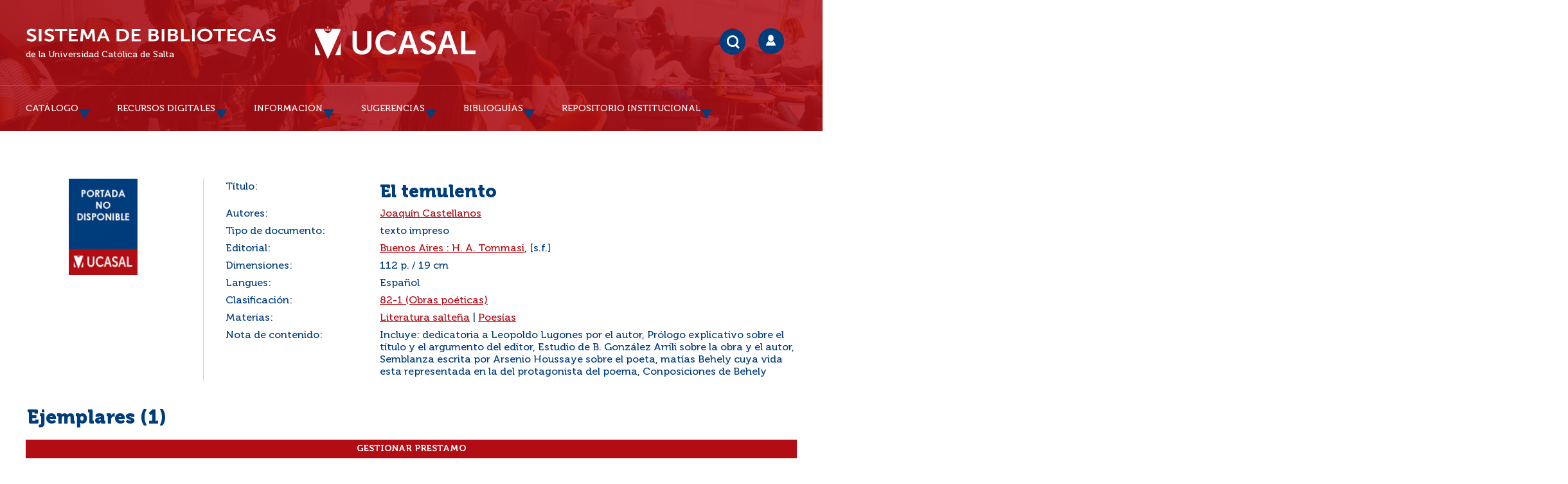

--- FILE ---
content_type: text/html; charset=iso-8859-1
request_url: https://bibliotecas.ucasal.edu.ar/opac_css/index.php?lvl=notice_display&id=6097
body_size: 56592
content:
<!DOCTYPE html>
<html><head><meta http-equiv="Content-Type" content="charset=iso-8859-1">


    
			<meta charset="iso-8859-1">
			<meta name="author" content="Sistema de Bibliotecas (UCASAL) Universidad Católica de Salta">
					
			<meta name="keywords" content="Sistema de Bibliotecas UCASAL, Repositorio Institucional UCASAL, Biblioteca UCASAL">
			<meta name="description" content="Catálogo y Repositorio Institucional UCASAL Universidad Católica de Salta"><meta name="robots" content="all">
			<!--IE et son enfer de compatibilit&eacute;-->
			<meta http-equiv="X-UA-Compatible" content="IE=Edge">
			<meta name="viewport" content="width=device-width, initial-scale=1, maximum-scale=1">
	<!--IE et son enfer de compatibilit&eacute;-->
	<meta http-equiv="X-UA-Compatible" content="IE=Edge">
	<meta name="viewport" content="width=device-width, initial-scale=1, maximum-scale=1">		
	<title>UCASAL-Sistema de Bibliotecas - Catálogo en línea y Repositorio Institucional </title>
	<script type="text/javascript" src="./styles/common/toolkits/jquery/versions/jquery-2.2.4.min.js"></script>
	<script type="text/javascript" src="./styles/common/toolkits/jquery/components/jquery.mobile.custom.min.js"></script>
	<script type="text/javascript" src="./styles/common/toolkits/uikit/js/uikit.min.js"></script>
	<link rel="stylesheet" type="text/css" href="./styles/common/toolkits/uikit/css/uikit.min.css">
	<script type="text/javascript" src="./styles/common/toolkits/uikit/js/components/init-responsive.min.js"></script>
	<link rel="stylesheet" type="text/css" href="./styles/common/toolkits/uikit/css/components/init-responsive.min.css">
	<script type="text/javascript" src="./styles/common/toolkits/uikit/js/components/search-box-tgle-clpse.min.js"></script>
	<script type="text/javascript" src="./styles/common/toolkits/uikit/js/components/set-grid-main-uncolored.min.js"></script>
	<link rel="stylesheet" type="text/css" href="./styles/common/toolkits/uikit/css/components/set-grid-main-uncolored.min.css">
	<script type="text/javascript" src="./styles/common/toolkits/uikit/js/components/touch-user-box-tgle.min.js"></script>
	<link rel="stylesheet" type="text/css" href="./styles/common/toolkits/uikit/css/components/touch-user-box-tgle.min.css">
	<link rel="alternate" type="application/rss+xml" title="Año 2010 - RIUCASAL" href="https://bibliotecas.ucasal.edu.ar/opac_css/rss.php?id=6"><link rel="alternate" type="application/rss+xml" title="Año 2011 - RIUCASAL" href="https://bibliotecas.ucasal.edu.ar/opac_css/rss.php?id=7"><link rel="alternate" type="application/rss+xml" title="Año 2012 - RIUCASAL" href="https://bibliotecas.ucasal.edu.ar/opac_css/rss.php?id=8"><link rel="alternate" type="application/rss+xml" title="Año 2013 - RIUCASAL" href="https://bibliotecas.ucasal.edu.ar/opac_css/rss.php?id=9"><link rel="alternate" type="application/rss+xml" title="Año 2014 - RIUCASAL" href="https://bibliotecas.ucasal.edu.ar/opac_css/rss.php?id=10"><link rel="alternate" type="application/rss+xml" title="Año 2015 - RIUCASAL" href="https://bibliotecas.ucasal.edu.ar/opac_css/rss.php?id=11"><link rel="alternate" type="application/rss+xml" title="Año 2016 - RIUCASAL" href="https://bibliotecas.ucasal.edu.ar/opac_css/rss.php?id=12"><link rel="alternate" type="application/rss+xml" title="Año 2017 - RIUCASAL" href="https://bibliotecas.ucasal.edu.ar/opac_css/rss.php?id=13"><link rel="alternate" type="application/rss+xml" title="Repositorio Institucional Universidad Católica de Salta" href="https://bibliotecas.ucasal.edu.ar/opac_css/rss.php?id=5">
	<!-- Inclusion JQuery pour uikit --><!--[if (!IE)|(gt IE 8)]><!-->
				<script type="text/javascript" src="./styles/common/toolkits/jquery/versions/jquery-2.1.1.min.js"></script>
				<!--<![endif]-->
				
				<!--[if lte IE 8]>
				  <script type='text/javascript' src='./styles/common/toolkits/jquery/components/jquery-1.9.1.min.js'></script>
				<![endif]--><script type="text/javascript" src="./styles/common/toolkits/jquery/components/jquery.bxsliderv4.min.js"></script><script type="text/javascript" src="./styles/common/toolkits/jquery/components/jquery.mobile.custom.min.js"></script>
<link rel="stylesheet" type="text/css" href="./styles/common/animation_display.css?1615840338">
<link rel="stylesheet" type="text/css" href="./styles/common/common.css?1716833030">
<link rel="stylesheet" type="text/css" href="./styles/common/contrib.css?1673291018">
<link rel="stylesheet" type="text/css" href="./styles/common/dGrowl.css?1657634134">
<link rel="stylesheet" type="text/css" href="./styles/common/font-awesome.css?1478608024">
<link rel="stylesheet" type="text/css" href="./styles/common/open-sans.css?1479327386">
<link rel="stylesheet" type="text/css" href="./styles/common/pagination.css?1532031720">
<link rel="stylesheet" type="text/css" href="./styles/common/record_display.css?1540579364">
<link rel="stylesheet" type="text/css" href="./styles/common/visionneuse.css?1646678038">
<link rel="stylesheet" type="text/css" href="./styles/ucasalz/1-grid.css?1591311150">
<link rel="stylesheet" type="text/css" href="./styles/ucasalz/2-base.css?1659734476">
<link rel="stylesheet" type="text/css" href="./styles/ucasalz/calendar.css?1656708976">
<link rel="stylesheet" type="text/css" href="./styles/ucasalz/cucasal.css?1734470238">
<link rel="stylesheet" type="text/css" href="./styles/ucasalz/font.css?1724779936">
<link rel="stylesheet" type="text/css" href="./styles/ucasalz/fontAcontent.css?1657131958">
<link rel="stylesheet" type="text/css" href="./styles/ucasalz/responsive.css?1723139410"><script type="text/javascript">var opac_style= 'ucasalz';</script>
	<!-- css_authentication -->	<link rel="SHORTCUT ICON" href="https://bibliotecas.ucasal.edu.ar/images/favicon.ico">
	<script type="text/javascript" src="includes/javascript/drag_n_drop.js"></script>
	<script type="text/javascript" src="includes/javascript/handle_drop.js"></script>
	<script type="text/javascript" src="includes/javascript/popup.js"></script>
	<script type="text/javascript" src="https://ajax.googleapis.com/ajax/libs/jquery/1.10.2/jquery.min.js"></script>
	<link rel="stylesheet" type="text/css" href="includes/javascript/lightcase/src/css/lightcase.css">   
	<script type="text/javascript" src="includes/javascript/lightcase/src/js/lightcase.js"></script>
	<script type="text/javascript" src="includes/javascript/jquery.lazy-master/jquery.lazy.min.js"></script>
	<script type="text/javascript" src="includes/javascript/loadingoverlay.min.js"></script>
    <script type="text/javascript" src="includes/javascript/ajax_p.js"></script>
	<link href="https://cdn.jsdelivr.net/npm/@sweetalert2/theme-default/default.css" rel="stylesheet">
	<script src="https://cdn.jsdelivr.net/npm/sweetalert2@11/dist/sweetalert2.min.js"></script>	
	<style type="text/css">
		#pmbopac{
			display: none;
		}
	</style>	
	<script type="text/javascript">
	$(function(){
		// Show document body!
		$('body').show();
		// Progress bar
		var loadingTime = 3000;
		$.LoadingOverlay('show', {
			image           : '',
			fontawesomeColor : '#FFFFFF',
		    text  : 'Cargando portal...',
			textColor  : '#FFFFFF',			
			progress        : true,
			progressSpeed   : loadingTime,
			fade            : [0, 250], 
			progressColor 	: '#003d7c',
			background      : 'rgba(178, 13, 21, 1)',
		});
		$.LoadingOverlay('progress', 100);
		setTimeout(function(){
			$.LoadingOverlay('hide');
		}, loadingTime);
	 });	
	</script>
	<script type="text/javascript">
	$(window).load(function() {
		 $.LoadingOverlay('hide');
	});
	</script>	
	<script type="text/javascript">
			// Fonction a utiliser pour l'encodage des URLs en javascript
			function encode_URL(data){
				var docCharSet = document.characterSet ? document.characterSet : document.charset;
				if(docCharSet == "UTF-8"){
	    			return encodeURIComponent(data);
	    		}else{
	    			return escape(data);
	    		}
	    	}
	    </script>
	<script type="text/javascript">
	  	if (!document.getElementsByClassName){ // pour ie
			document.getElementsByClassName = 
			function(nom_class){
				var items=new Array();
				var count=0;
				for (var i=0; i<document.getElementsByTagName('*').length; i++) {  
					if (document.getElementsByTagName('*').item(i).className == nom_class) {
						items[count++] = document.getElementsByTagName('*').item(i); 
				    }
				 }
				return items;
			 }
		}
	</script>
	<link rel="stylesheet" href="https://unpkg.com/accordion-js@3.3.2/dist/accordion.min.css">
	<script type="text/javascript" src="includes/javascript/accordion.min.js"></script> 	

		<link rel="stylesheet" type="text/css" href="./includes/javascript/dojo/dijit/themes/tundra/tundra.css">
		<script type="text/javascript">
			var dojoConfig = {
				parseOnLoad: true,
				locale: 'es-es',
				isDebug: false,
				usePlainJson: true,
				packages: [{
						name: 'pmbBase',
						location:'../../../..'
					},{
						name: 'd3',
						location:'../../d3'
					}],
				deps: ['apps/pmb/MessagesStore', 'dgrowl/dGrowl', 'dojo/ready', 'apps/pmb/ImagesStore'],
				callback:function(MessagesStore, dGrowl, ready, ImagesStore){
					window.pmbDojo = {};
					pmbDojo.messages = new MessagesStore({url:'./ajax.php?module=ajax&categ=messages', directInit:false});
					pmbDojo.images = new ImagesStore({url:'./ajax.php?module=ajax&categ=images', directInit:false});
					ready(function(){
						new dGrowl({'channels':[{'name':'info','pos':2},{'name':'error', 'pos':1}]});
					});
						
				},
			};
		</script>
		<script type="text/javascript" src="./includes/javascript/dojo/dojo/dojo.js"></script>
		<script type="text/javascript">
		dojo.addOnLoad(function () {
			// Ajout du theme Dojo
			dojo.addClass(dojo.body(),'tundra');
		})
		</script>
		<script type="text/javascript">
	var pmb_img_patience = './images/patience.gif';
</script><script type="text/javascript">
			var opac_show_social_network =0;
		</script>
	<script type="text/javascript" src="./visionneuse/javascript/visionneuse.js"></script>
	<script type="text/javascript" src="./includes/javascript/http_request.js"></script>
<link rel="stylesheet" href="../chat/styles/chats/default/iframe.css">
<script type="text/javascript" src="includes/javascript/dudialog/src/messagebox.js"></script>
<link rel="stylesheet" href="includes/javascript/dudialog/src/messagebox.css">
<script type="text/javascript">
function chat_block() {
		document.getElementById('mibew-chat-frame-toggle-607f41dfa37f72e6').style.display = 'block';
    }
function chat_block_m(x) {
	var x;
	if(x=='submit'){
		document.getElementById('mibew-chat-frame-toggle-607f41dfa37f72e6').style.display = 'block';
	}
    }	
</script>

	
<script>
				dojo.addOnLoad(function (){
					//on balance un evenement pour les initialiser les modules si besoin...
					dojo.publish('init',['cms_dojo_init',{}]);
				});
			</script>

		<script type="text/javascript">
			function cms_module_search_166_change_dest() {
				var page = 0;
                var universe = 0;
                var default_segment = 0;
                if(document.forms['cms_module_search_166_searchbox'].dest) {
    				var dests = document.forms['cms_module_search_166_searchbox'].dest;
    				for(var i = 0; i < dests.length; i++){
    					if(dests[i].checked || dests[i].selected ){
    						page = dests[i].getAttribute('page');
                            universe = dests[i].getAttribute('universe');
                            default_segment = dests[i].getAttribute('default_segment');
    						break;
    					}
    				}
                }
                if(universe > 0){
                    if(default_segment > 0){
                        document.forms['cms_module_search_166_searchbox'].action = './index.php?lvl=search_segment&action=segment_results&id='+default_segment;
                    } else {
                        document.forms['cms_module_search_166_searchbox'].action = './index.php?lvl=search_universe&id='+universe;   
                    }  
                } else if(page>0){
					document.forms['cms_module_search_166_searchbox'].action = './index.php?lvl=cmspage&pageid='+page;
				}
                if (page.toString().indexOf('view_') != -1) {
					var view_id = page.substr(5);
				    document.forms['cms_module_search_166_searchbox'].action += '&opac_view='+view_id;
                }
			}
			function cms_module_search_166_pasar(){
				var repo_s=cms_module_search_166_searchbox.repo_s.value;
				//var repo_s=document.getElementById('repo_s').value;
				if(repo_s=='T'){
                    cms_module_search_166_searchbox.field_0_f_42.value=cms_module_search_166_searchbox.user_query.value;
					if(cms_module_search_166_searchbox.user_query.value==''){
						cms_module_search_166_searchbox.field_0_f_42.value='*';
					}	
				}else if(repo_s=='G'){
				    cms_module_search_166_searchbox.field_0_f_42.value=cms_module_search_166_searchbox.user_query.value;
										if(cms_module_search_166_searchbox.user_query.value==''){
						cms_module_search_166_searchbox.field_0_f_42.value='*';
					}
					if(cms_module_search_166_typ_doc.value==1){
						cms_module_search_166_searchbox.inter_1_f_19.value='or';
					}else if(cms_module_search_166_typ_doc.value==2){
                        cms_module_search_166_searchbox.inter_1_f_19.value='and';						
						cms_module_search_166_searchbox.field_1_f_19_1.value=1;
						cms_module_search_166_searchbox.field_1_f_19_2.value=4;
					}else if(cms_module_search_166_typ_doc.value==3){
                        cms_module_search_166_searchbox.inter_1_f_19.value='and';					
						cms_module_search_166_searchbox.field_1_f_19_1.value=18;					
					}else if(cms_module_search_166_typ_doc.value==4){
                        cms_module_search_166_searchbox.inter_1_f_19.value='and';						
						cms_module_search_166_searchbox.field_1_f_19_1.value=20;					
					}
				}
			}
			function cms_module_search_166_delete(){
				const inputId = document.getElementById('cms_module_search_166_user_query_lib');
				inputId.value = '';
			}
			function deletedia(){
				const inputId = document.getElementById('cms_module_search_166_user_query_libd');
				inputId.value = inputId.value.normalize('NFD').replace(/[\u0300-\u036f]/g,'');
			}				
		</script>

</head><body onload="window.defaultStatus='PMB: Acceso público';" id="pmbopac">
		<script type="text/javascript">
		function findNoticeElement(id){
			var ul=null;
			//cas des notices classiques
			var domNotice = document.getElementById('el'+id+'Child');
			//notice_display
			if(!domNotice) domNotice = document.getElementById('notice');
			if(domNotice){
				var uls = domNotice.getElementsByTagName('ul');
				for (var i=0 ; i<uls.length ; i++){
					if(uls[i].getAttribute('id') == 'onglets_isbd_public'+id){
						var ul = uls[i];
						break;
					}
				}
			} else{
				var li = document.getElementById('onglet_isbd'+id);
				if(!li) var li = document.getElementById('onglet_public'+id);
				if(!li) var li = document.getElementById('onglet_detail'+id);
				if(li) var ul = li.parentNode;
			}
			return ul;
		}
		function show_what(quoi, id) {
			switch(quoi){
				case 'EXPL_LOC' :
					document.getElementById('div_expl_loc' + id).style.display = 'block';
					document.getElementById('div_expl' + id).style.display = 'none';
					document.getElementById('onglet_expl' + id).className = 'isbd_public_inactive';
					document.getElementById('onglet_expl_loc' + id).className = 'isbd_public_active';
					break;
				case 'EXPL' :
					document.getElementById('div_expl_loc' + id).style.display = 'none';
					document.getElementById('div_expl' + id).style.display = 'block';
					document.getElementById('onglet_expl' + id).className = 'isbd_public_active';
					document.getElementById('onglet_expl_loc' + id).className = 'isbd_public_inactive';
					break;
				default :
					quoi= quoi.toLowerCase();
					var ul = findNoticeElement(id);
					if (ul) {
						var items  = ul.getElementsByTagName('li');
						for (var i=0 ; i<items.length ; i++){
							if(items[i].getAttribute('id')){
								if(items[i].getAttribute('id') == 'onglet_'+quoi+id){
									items[i].className = 'isbd_public_active';
									document.getElementById('div_'+quoi+id).style.display = 'block';
								}else{
									if(items[i].className != 'onglet_tags' && items[i].className != 'onglet_avis' && items[i].className != 'onglet_sugg' && items[i].className != 'onglet_basket' && items[i].className != 'onglet_liste_lecture'){
										items[i].className = 'isbd_public_inactive';
										document.getElementById(items[i].getAttribute('id').replace('onglet','div')).style.display = 'none';
									}
								}
							}
						}
					}
					break;
			}
		}
		</script>
	<script type="text/javascript" src="./includes/javascript/tablist_ajax.js"></script>
<script type="text/javascript" src="./includes/javascript/tablist.js"></script>
<script type="text/javascript" src="./includes/javascript/misc.js"></script>
	<div id="att" style="z-Index:1000"></div>
	<div id="container"><div id="main" style="position: static; left: 0px; top: 0px;" fixed="yes"><div id="main_header"><div id="entete">   
    <style>
        #intro {
            max-width: 1200px;
            margin: 0 auto;
        }
        #accessibility {
            display:none;
        }
    </style>
</div>
<script>
$(document).ready(function () {
$('#post_adress').remove();
});
</script></div><div id="main_hors_footer" style="visibility: visible; display: block;">
						

<script type="text/javascript" src="./includes/javascript/auth_popup.js"></script>	
<script type="text/javascript" src="./includes/javascript/pnb.js"></script><div id="cms_module_htmlcode_176" class="cms_module_htmlcode cms_module" style="visibility: visible; display: block;"><style>
    .mode_selector_list {
        display: none;
    }
</style>
<script>
    $(document).ready(function () {
        $("#bandeau").removeClass("uk-width-large-1-4 uk-width-medium-1-3 uk-width-small-1-1 ready is-on-left-side uk-grid-margin");
        $("#bandeau").addClass("uk-width-large-1-4 uk-width-medium-1-3 uk-width-small-1-1 ready is-on-right-side uk-grid-margin");
    }
    ); 
</script></div><div id="navigator" fixed="yes">
<table style="width:100%"><tr><td class="navig_actions_first_screen"><a href="./index.php?lvl=index" class="navig_etageres"><span>Volver a la pantalla de inicio %s...</span></a></td>
</tr></table></div><div id="notice">
<br><!-- $Id: record_extended_display.tpl.html,v 1.102 2021/04/02 12:39:00 dgoron Exp $ -->
	<style type="text/css">
		
	</style>
<div id="noticeNot" data-record-id="6097">
	<div class="parentNot">
		<div id="blocNotice_descr">
			
			<!-- Affichage des onglets d'enrichissement -->
																							
			<!-- div conteneurs des onglets perso -->
						
			<!-- div conteneur des enrichissements -->
			<div id="div_detail6097">
									<div class="asideContentNot">
																		<!-- Vignette de la notice -->
							<div class="vignetteimgNot">
								<div class="vignetteDocNot">
									<img class="vignetteNot" src="https://bibliotecas.ucasal.edu.ar/opac_css/thumbnail.php?type=1&amp;id=6097" alt="El temulento">
								</div>
							</div>
																
																					
																					
																											<!-- Bouton de pnb -->
												
																<!-- Bouton edition -->
										
																										
																																																																					
																					</div>
								
																	
				<!-- Contenu de la notice -->
				<div class="notice_contenu">
					<span class="Z3988" title="ctx_ver=Z39.88-2004&amp;rft_val_fmt=info%3Aofi%2Ffmt%3Akev%3Amtx%3Abook&amp;rft.genre=book&amp;rft.btitle=El%20temulento&amp;rft.title=El%20temulento&amp;rft.tpages=112%20p.&amp;rft.date=%5Bs.f.%5D&amp;rft_id=&amp;rft.pub=H.%20A.%20Tommasi&amp;rft.place=Buenos%20Aires&amp;rft.au=Joaqu%C3%ADn%20Castellanos&amp;rft.aulast=Castellanos&amp;rft.aufirst=Joaqu%C3%ADn"></span>
											<table class="descr_notice">
							<tbody>
																	<tr class="record_tit1">
										<td class="labelNot">
											<span>Título:</span>
										</td>
										<td class="labelContent">
											<span id="exempl_titleNot">El temulento</span>
										</td>
									</tr>
																
																																		
																																		
																																	
																																																				
																																						<tr class="record_responsabilites">
												<td class="labelNot">
													<span>Autores:</span>
												</td>
												<td class="labelContent">
													<span>
																				<a href="./index.php?lvl=author_see&amp;id=3655" title="Joaquín Castellanos">Joaquín Castellanos</a>																							</span>
												</td>
											</tr>
																																											
																											<tr class="record_tdoc">
											<td class="labelNot">
												<span>Tipo de documento:</span> <!-- Type de document-->
											</td>
											<td class="labelContent">
												<span>
																											texto impreso
																									</span>
											</td>
										</tr>
																									
																																	
																
																											<tr class="record_publishers">
											<td class="labelNot">
												<span>Editorial:</span> <!-- Edition, Annee-->
											</td>
											<td class="labelContent">
												<span><a href="./index.php?lvl=publisher_see&amp;id=995">Buenos Aires : H. A. Tommasi</a>, [s.f.]</span>
											</td>
										</tr>
																									
																																	
																
																																	
																																	
																																	
																																	
																											<tr class="record_size">
											<td class="labelNot">
												<span>Dimensiones:</span>
											</td>
											<td class="labelContent">
												<span>112 p. / 19 cm</span>
											</td>
										</tr>
																									
																																	
																																	
																											<tr class="record_langues">
											<td class="labelNot">
												<span>Langues:</span>
											</td>
											<td class="labelContent">
																																							<span>Español</span>
																																				</td>
										</tr>
																									
																																	
																																	
																											<tr class="record_indexint">
											<td class="labelNot">
												<span>Clasificación:</span>
											</td>
											<td class="labelContent">
												<span><a href="./index.php?lvl=indexint_see&amp;id=444">82-1 (Obras poéticas)</a></span>
											</td>
										</tr>
																									
																																																		<tr class="record_categories">
													<td class="labelNot">
														<span>Materias:</span>
													</td>
													<td class="labelContent">
																																																					<span><a href="./index.php?lvl=categ_see&amp;id=7216">Literatura salteña</a></span>
																																																																			 | 
																												<span><a href="./index.php?lvl=categ_see&amp;id=728">Poesías</a></span>
																																							</td>
													</tr>
																																														
																																	
																																	
																											<tr class="record_contenu">
											<td class="labelNot">
												<span>Nota de contenido:</span>
											</td>
											<td class="labelContent">
												<span>Incluye: dedicatoria a Leopoldo Lugones por el autor, Prólogo explicativo sobre el título y el argumento del editor, Estudio de B. González Arrili sobre la obra y el autor, Semblanza escrita por Arsenio Houssaye sobre el poeta, matías Behely cuya vida esta representada en la del protagonista del poema, Conposiciones de Behely</span>
											</td>
										</tr>
																									
																																	
								<!--Autorit&eacute;s persos-->
																									                                
																																	
																																	
																																</tbody>
						</table>
									</div>
			</div>
		</div>
		<div class="clear"></div>
																				<!-- Bouton de reservation -->
																														<div id="resa_notice-6097" class="resa_notice">
										<!--<a href="./do_resa.php?lvl=resa&id_notice=6097&id_bulletin=0&oresa=popup" onclick="return confirm('&iquest;Realmente desea reservar este documento?')" id="bt_resa_NotCourte-6097" class="bt_resa_NotCourte">Reservar</a> -->
																			</div>
									<div class="clear"></div>
																																						
						
														<!-- Exemplaire -->
					<div id="zone_exemplaires">
						
<h3><span id="titre_exemplaires" class="titre_exemplaires">Ejemplares (1)</span></h3>
<table cellpadding="2" class="exemplaires" style="width:100%">

			<div style="padding-bottom:10px!important;" id="gresa_notice-6097" class="resa_notice">
				<input style="width:100%!important;padding: 6px 6px!important;font-weight: 700!important;" type="button" class="bouton" name="lvlx" value="GESTIONAR PRESTAMO" onclick="check_p(6097,); return false;">
			</div>
			<div id="gresa_notice-6097" class="resa_notice">									
				<input style="background-color: #003D7C!important;width:100%!important;padding: 6px 6px!important;font-weight: 700!important;" type="button" class="bouton" name="lvlx" value="Reservar" onclick="check_g(6097,);return false;">	
			</div>		
			<div id="pres_6097"></div>
			<div id="resaa_6097"></div>
			<br><tr class="thead"></tr><tr class="thead"><th class="expl_header_expl_cote">Pedir por</th><th class="expl_header_location_libelle">Ubicación</th><th class="expl_header_statut">Estado</th></tr><tr class="item_expl expl_available"><td class="Pedir por">RS82-1 C346</td><td class="Ubicación">Biblioteca Central</td><td class="Estado"><strong>Disponible</strong> </td></tr>
</table>
					</div>
											
									
									
					<div id="docnum">
				
			</div>
				
					
				
							 
		
									
									
															</div>
</div>
</div><div id="cms_module_htmlcode_141" class="cms_module_htmlcode cms_module ui-empty-item" style="visibility: visible;"><script>
$(document).ready(function () {
	$("#main").removeClass("uk-width-large-3-4 uk-width-medium-2-3 uk-width-small-1-1 not-home uk-grid-margin uk-row-first");
	$("#main").addClass("uk-width-1-1 not-home uk-grid-margin");
}
);    
</script></div><div id="cms_module_htmlcode_135" class="cms_module_htmlcode cms_module" style="visibility: visible; display: block;"><script>
    $(document).ready(function () {
        // $("#intro").insertBefore($("#main"));
        $("#entete").insertBefore($("#container"));
        $("#entete").append($("#intro"));
    }
    );
</script>
<script>
    $(document).ready(function () {
        $("#bandeau").removeClass("uk-width-large-1-4 uk-width-medium-1-3 uk-width-small-1-1 ready is-on-left-side uk-grid-margin");
        $("#bandeau").addClass("uk-width-large-1-4 uk-width-medium-1-3 uk-width-small-1-1 ready is-on-right-side uk-grid-margin");
    }
    ); 
</script></div><div id="intro_message"><div class="p2"></div></div><!-- fermeture de #navigator -->


	
		</div><!-- fin DIV main_hors_footer --> 

		</div><!-- /div id=main -->

		<div id="bandeau" style="visibility: visible;" fixed="yes"><div id="adresse" fixed="yes">

		<h3>Dirección</h3>

		<span>
			<br>
			Universidad Católica de Salta - Campo Castañares<br>
			4400 Salta<br>
			Argentina <br>
			(0387)4268529-4268528<br><span id="opac_biblio_email">
			<a href="mailto:biblioteca@ucasal.net" title="biblioteca@ucasal.net">contacto</a></span></span>
	    </div><div id="accueil" fixed="yes" style="visibility: visible; display: block;">

<h3><span onclick='document.location="./index.php?"' style="cursor: pointer;">Inicio</span></h3>
<p class="centered"><a href="./index.php?"><img src="./images/home.jpg" alt="Inicio" style="border:0px" class="center"></a></p>

					</div><div id="accessibility" fixed="yes">
	<ul class="accessibility_font_size">
		<li class="accessibility_font_size_small">
			<a href="javascript:accessibilityFontSize(1);" title="Reducir texto">A-</a>
		</li>
		<li class="accessibility_font_size_normal">
			<a href="javascript:accessibilityFontSize(0);" title="Restablecer texto">A</a>
		</li>
		<li class="accessibility_font_size_big">
			<a href="javascript:accessibilityFontSize(2);" title="Agrandar texto">A+</a>
		</li>
	</ul>
</div><input type="hidden" id="opacAccessibility" name="opacAccessibility" value="1"><!-- $Id: accessibility.tpl.html,v 1.2 2022/10/28 13:22:25 qvarin Exp $ -->





<script type="text/javascript" src="./includes/javascript/accessibility.js"></script>


<!-- fermeture #accueil -->
<!-- fermeture #connexion -->
<!-- fermeture #adresse --></div><div id="bandeau_2" style="visibility: visible; display: block;" fixed="yes"></div><div id="footer" style="visibility: visible; display: block;" fixed="yes">

<div id="cms_module_htmlcode_122" class="cms_module_htmlcode cms_module" style="visibility: visible; display: block;"><div class="Ancre">
	<a href="#pmbopac" title="Arriba" data-uk-smooth-scroll="">?</a>
</div>
<style>
#bandeau {
        display:block!important;
}
</style>
<script>
  (function (w, d, s, o, f, js, fjs) {
    w["botsonic_widget"] = o;
    w[o] =
      w[o] ||
      function () {
        (w[o].q = w[o].q || []).push(arguments);
      };
    (js = d.createElement(s)), (fjs = d.getElementsByTagName(s)[0]);
    js.id = o;
    js.src = f;
    js.async = 1;
    fjs.parentNode.insertBefore(js, fjs);
  })(window, document, "script", "Botsonic", "https://widget.botsonic.com/CDN/botsonic.min.js");
  Botsonic("init", {
    serviceBaseUrl: "https://api-bot.writesonic.com",
    token: "257b0716-324a-4a9f-9c73-81553bfb0310",
  });
</script></div><div id="cms_module_sectionslist_121" class="cms_module_sectionslist cms_module cms_module_sectionslist cms_module uk-width-1-1 bottom-nav uk-grid-margin" style="visibility: visible; display: block;"><div class="liensFooter">
    <nav class="uk-navbar">
        <ul class="uk-navbar-nav">
		 		 <!-- titre + lien -->
		<li>
		<a href="https://www.facebook.com/BibliotecasUcasal/" target="_blank" title="Facebook">Facebook</a>
		</li>
		 		 <!-- titre + lien -->
		<li>
		<a href="http://bibliotecas.ucasal.edu.ar/opac_css/index.php?lvl=rss_see" target="_blank" title="RSS">RSS</a>
		</li>
		 		 <!-- titre + lien -->
		<li>
		<a href="mailto:biblioteca@ucasal.edu.ar" title="Correo">Correo</a>
		</li>
		 		 <!-- titre + lien -->
		<li>
		<a href="./index.php?lvl=faq" title="Faq">Faq</a>
		</li>
		 	<div class="clear"></div>	 
	</ul>
</nav></div>
</div><span id="footer_rss" fixed="yes">
	<a href="index.php?lvl=rss_see&amp;id=" title="Fuentes RSS disponibles para este sitio"><img id="rss_logo" alt="rss" src="https://bibliotecas.ucasal.edu.ar/opac_css/images/rss.png" style="vertical-align:middle;border:0px"></a>
</span>
<span id="footer_link_sup" fixed="yes">
		<ul class="sociallinks">
        <li class="imgS" id="item53">
            <a href="https://www.facebook.com/BibliotecasUcasal/" target="_blank" title="Facebook">
            	<img src="./images/site/facebook.png" alt="Facebook"></a>
        </li>
                <!-- logo + lien -->
        <li class="imgS" id="item60">
            <a href="index.php?lvl=rss_see" title="RSS">
            	<img src="./images/site/rss.png" alt="RSS"></a>
        </li>
                <!-- logo + lien -->
        <li class="imgS" id="item61">
            <a href="mailto:biblioteca@ucasal.edu.ar" title="Contact">
            	<img src="./images/site/mail.png" alt="Contacto"></a>
        </li>
</ul>
<div class="liensFooter">
	<ul class="navFooter"><!-- titre + lien --><li>
		<a href="http://www.ucasal.edu.ar" title="Universidad Católica de Salta">UCASAL</a>
		</li>
		 		 <!-- titre + lien -->
		<li>
		<a href="http://www.ucasal.edu.ar/biblioteca" title="Sistema de Bibliotecas">Sistema de Bibliotecas</a>
		</li>
		 		 <!-- titre + lien -->
		<li>
		<a href="https://www.google.com.ar/" title="Buscar en Google">Buscar en Google</a>
		</li>
		 		 <!-- titre + lien -->
    </ul>
</div>  
</span>

<span id="footer_link_pmb" fixed="yes">
  
		<a class="lien_pmb_footer" href="https://www.sigb.net" title="una solución libre para la mediateca" target="_blank">pmb</a> 	
</span>		
		
</div><div id="intro" style="visibility: visible; display: block;">
<div id="cms_module_search_166" class="cms_module_search cms_module cms_module_search cms_module uk-form uk-width-large-1-1 uk-width-medium-1-1 uk-width-1-1 hide" style="visibility: visible;"><form class="searchbox" action="./index.php?lvl=more_results&amp;mode=extended" method="post" id="cms_module_search_166_searchbox" name="cms_module_search_166_searchbox" onsubmit="if (cms_module_search_166_searchbox.user_query.value.length == 0) { cms_module_search_166_searchbox.user_query.value='*';}"><input type="hidden" name="search[]" value="f_42"><input type="hidden" name="inter_0_f_42" value=""><input type="hidden" name="op_0_f_42" value="BOOLEAN"><input type="hidden" id="field_0_f_42" name="field_0_f_42[]"><input type="hidden" name="fieldvar_0_f_42[ck_affiche][]" value="1"><input type="hidden" name="search[]" value="f_19"><input type="hidden" id="inter_1_f_19" name="inter_1_f_19" value="and"><input type="hidden" name="op_1_f_19" value="EQ"><input type="hidden" id="field_1_f_19_1" name="field_1_f_19[]"><input type="hidden" id="field_1_f_19_2" name="field_1_f_19[]"><input type="hidden" id="repo_s" value="G"><input type="hidden" name="count" value=""><input type="hidden" name="page" value=""><input type="hidden" name="nb_per_page_custom" value=""><input type="hidden" value="" id="filtre_compare_form_values" name="filtre_compare"><input type="hidden" name="catalog_page" value=""><input type="hidden" name="affiliate_page" value=""><script>
					window.setTimeout(function () { 
						document.getElementById('cms_module_search_166_user_query_lib').focus(); 
					}, 0); 
					</script>
				<input type="hidden" value="1" name="look_TITLE">
				<input type="hidden" value="1" name="look_AUTHOR">
				<input type="hidden" value="1" name="look_TITRE_UNIFORME">
				<input type="hidden" value="1" name="look_CATEGORY">
				<input type="hidden" value="1" name="look_ALL">
				<input type="hidden" value="1" name="look_DOCNUM"><span class="research_inputs"><input type="hidden" id="cms_module_search_166_typ_doc" name="cms_module_search_166_typ_doc" value="1">
					<script type="text/javascript" src="./includes/javascript/ajax.js"></script>
					<input type="text" name="user_query" id="cms_module_search_166_user_query_lib" value="" completion="suggestions" disablecompletion="false" word_only="no" placeholder="Por Título, Autor, Tema...">
					<script type="text/javascript">
						function cms_module_search_166_toggleCompletion(destValue){
							if((destValue.indexOf('view_') == -1) && (destValue != '0')){
								document.getElementById('cms_module_search_166_user_query_lib').setAttribute('disableCompletion','true');
							}else{
								document.getElementById('cms_module_search_166_user_query_lib').setAttribute('disableCompletion','false');
							}
						}
						ajax_pack_element(document.getElementById('cms_module_search_166_user_query_lib'));
					</script>
				<input class="bouton" type="submit" onclick="cms_module_search_166_pasar();" value="Buscar"></span>		
			<input type="hidden" name="csrf_token" value="81794e83b693e4e6afd36ec78dfda8665f59c3a2"></form></div><div id="cms_module_section_1" class="cms_module_section cms_module cms_module_section cms_module uk-width-large-1-1 uk-width-medium-1-1 uk-width-1-1" style="visibility: visible; display: block; position: relative; left: 0px; top: 0px;"><div id="titrePortail">
    <div id="logo">
        <a href="index.php" title="Sistema de Bibliotecas UCASAL">
            <h1>
                <img src="./cms_vign.php?type=section&amp;id=79&amp;mode=custom_390" alt="Sistema de Bibliotecas UCASAL">
                <span>de la Universidad Católica de Salta</span>
            </h1>
        </a>
    </div>
	<div id="logo-city">
	  <a href="http://ucasal.edu.ar" target="_blank" title="Universidad Católica de Salta"><img src="./cms_vign.php?type=section&amp;id=62&amp;mode=custom_250" alt="Universidad Católica de Salta"></a>
</div>
    
    <div class="btConnexion">
        <a data-uk-toggle="{target:'#connexion', animation:'uk-animation-slide-top, uk-animation-slide-top', cls:'hide'}">
        </a>
    </div> 
        
    <div id="TglSearch" class="TglUser">
        <a class="Tgllogin uk-button" data-uk-toggle="{target:'#cms_module_search_166', animation:'uk-animation-slide-top, uk-animation-slide-top', cls:'hide'}">
            <span class="user"><img src="./styles/ucasalz/images/loupe.png" alt="Rechercher" title="Rechercher"></span>        
        </a>
    </div> 
    
    <div class="clear ui-empty-item"></div>
</div>

<script>
    $(document).ready(function () {
        $("#logo-city").insertAfter($("#logo"));
        $("#connexion .login_invite").after($(".conExt"));
    }
    );
</script></div><div id="cms_module_sectionslist_9" class="cms_module_sectionslist cms_module" style="visibility: visible; display: block; position: static; left: 0px; top: 0px;"><div class="uk-visible-large">
    <div class="MenuHoriz uk-navbar uk-container" id="wyr-justify-nav">
        <ul class="Nav uk-navbar-nav">
        <!-- rubriques niveau 1 -->
                    <li>
                <a href="./index.php" title="Catálogo">Catálogo</a>
                            </li>
                    <li class="uk-parent" data-uk-dropdown="{justify:'#intro', remaintime:'800', hoverDelayIdle:'0'}" aria-haspopup="true" aria-expanded="false">
                <a href="./index.php?lvl=cmspage&amp;pageid=38&amp;id_article=149#cms_module_article_249" title="Recursos Digitales">Recursos Digitales</a>
                					<div class="uk-dropdown uk-dropdown-navbar uk-dropdown-bottom" aria-hidden="true" tabindex="">
					<div class="uk-grid">
						<div class="uk-width-large-1-3 uk-width-medium-1-3 uk-width-1-1 SousNavFirst">
								<div class="itemSoloMenu">
								<h3>Recursos Digitales</h3>
										<div class="resumeMenu">
																					
										</div>
								</div>
						</div>
			<!-- rubriques niveau 2 -->
			         <ul class="uk-width-large-3-2 uk-width-medium-2-3 uk-width-1-1 SousNav uk-nav uk-nav-navbar uk-grid"> 
                                                    <li class="uk-width-large-1-2 uk-width-medium-1-2 uk-width-1-1">
                                <a href="./index.php?lvl=cmspage&amp;pageid=38&amp;id_article=149#cms_module_article_249">La Biblioteca en Casa</a>
                            </li>
                                                    <li class="uk-width-large-1-2 uk-width-medium-1-2 uk-width-1-1">
                                <a href="./index.php?lvl=cmspage&amp;pageid=37">Acceso desde Biblioteca</a>
                            </li>
                                                    <li class="uk-width-large-1-2 uk-width-medium-1-2 uk-width-1-1">
                                <a href="./index.php?lvl=cmspage&amp;pageid=39">Bibliotecas Digitales de Acceso Abierto</a>
                            </li>
                                                    <li class="uk-width-large-1-2 uk-width-medium-1-2 uk-width-1-1">
                                <a href="./index.php?lvl=cmspage&amp;pageid=42">Módulos digitales</a>
                            </li>
                                                    <li class="uk-width-large-1-2 uk-width-medium-1-2 uk-width-1-1">
                                <a href="./index.php?lvl=etagere_see&amp;id=9">Biblioteca de Psicología</a>
                            </li>
                                                    <li class="uk-width-large-1-2 uk-width-medium-1-2 uk-width-1-1">
                                <a href="./index.php?lvl=etagere_see&amp;id=58">Biblioteca de ODS</a>
                            </li>
                                                    <li class="uk-width-large-1-2 uk-width-medium-1-2 uk-width-1-1">
                                <a href="./index.php?lvl=etagere_see&amp;id=61">Pacto Educativo Global</a>
                            </li>
                                                    <li class="uk-width-large-1-2 uk-width-medium-1-2 uk-width-1-1">
                                <a href="./index.php?lvl=cmspage&amp;pageid=4">Publicaciones Científicas de acceso abierto</a>
                            </li>
                                            </ul>
                </div></div>      
                            </li>
                    <li class="uk-parent" data-uk-dropdown="{justify:'#intro', remaintime:'800', hoverDelayIdle:'0'}" aria-haspopup="true" aria-expanded="false">
                <a href="./index.php?lvl=cmspage&amp;pageid=45" title="Información">Información</a>
                					<div class="uk-dropdown uk-dropdown-navbar uk-dropdown-bottom" aria-hidden="true" tabindex="">
					<div class="uk-grid">
						<div class="uk-width-large-1-3 uk-width-medium-1-3 uk-width-1-1 SousNavFirst">
								<div class="itemSoloMenu">
								<h3>Información</h3>
										<div class="resumeMenu">
																					
										</div>
								</div>
						</div>
			<!-- rubriques niveau 2 -->
			         <ul class="uk-width-large-3-2 uk-width-medium-2-3 uk-width-1-1 SousNav uk-nav uk-nav-navbar uk-grid"> 
                                                    <li class="uk-width-large-1-2 uk-width-medium-1-2 uk-width-1-1">
                                <a href="./index.php?lvl=cmspage&amp;pageid=45">Reglamentos (regla y políticas)</a>
                            </li>
                                                    <li class="uk-width-large-1-2 uk-width-medium-1-2 uk-width-1-1">
                                <a href="./index.php?lvl=cmspage&amp;pageid=30">Servicios</a>
                            </li>
                                                    <li class="uk-width-large-1-2 uk-width-medium-1-2 uk-width-1-1">
                                <a href="./index.php?lvl=cmspage&amp;pageid=13">Bibliotecas</a>
                            </li>
                                                    <li class="uk-width-large-1-2 uk-width-medium-1-2 uk-width-1-1">
                                <a href="./index.php?lvl=cmspage&amp;pageid=40">Redes</a>
                            </li>
                                                    <li class="uk-width-large-1-2 uk-width-medium-1-2 uk-width-1-1">
                                <a href="./index.php?lvl=etagere_see&amp;id=59">Novedades bibliográficas</a>
                            </li>
                                                    <li class="uk-width-large-1-2 uk-width-medium-1-2 uk-width-1-1">
                                <a href="./index.php?lvl=cmspage&amp;pageid=43">Tesis y Otros Trabajos (en papel)</a>
                            </li>
                                                    <li class="uk-width-large-1-2 uk-width-medium-1-2 uk-width-1-1">
                                <a href="https://wa.me/5493875075852">WhatsApp</a>
                            </li>
                                                    <li class="uk-width-large-1-2 uk-width-medium-1-2 uk-width-1-1">
                                <a href="./index.php?lvl=faq">Preguntas Frecuentes</a>
                            </li>
                                                    <li class="uk-width-large-1-2 uk-width-medium-1-2 uk-width-1-1">
                                <a href="./do_lbd.php?lvl=lbd">Libre Deuda de Biblioteca</a>
                            </li>
                                                    <li class="uk-width-large-1-2 uk-width-medium-1-2 uk-width-1-1">
                                <a href="https://forms.gle/QwNRhKYCgXGRJREr7" target="_blank">Sugerencias</a>
                            </li>
                                            </ul>
                </div></div>      
                            </li>
                    <li>
                <a href="https://forms.gle/BoDGBUtCAs2JZ2Nu7" target="_blank" title="Sugerencias">Sugerencias</a>
                            </li>
                    <li>
                <a href="./index.php?lvl=cmspage&amp;pageid=46" title="BiblioGuías">BiblioGuías</a>
                            </li>
                    <li class="uk-parent" data-uk-dropdown="{justify:'#intro', remaintime:'800', hoverDelayIdle:'0'}" aria-haspopup="true" aria-expanded="false">
                <a href="./index.php?lvl=cmspage&amp;pageid=16" title="Repositorio Institucional">Repositorio Institucional</a>
                					<div class="uk-dropdown uk-dropdown-navbar uk-dropdown-bottom" aria-hidden="true" tabindex="">
					<div class="uk-grid">
						<div class="uk-width-large-1-3 uk-width-medium-1-3 uk-width-1-1 SousNavFirst">
								<div class="itemSoloMenu">
								<h3>Repositorio Institucional</h3>
										<div class="resumeMenu">
																					
										</div>
								</div>
						</div>
			<!-- rubriques niveau 2 -->
			         <ul class="uk-width-large-3-2 uk-width-medium-2-3 uk-width-1-1 SousNav uk-nav uk-nav-navbar uk-grid"> 
                                                    <li class="uk-width-large-1-2 uk-width-medium-1-2 uk-width-1-1">
                                <a href="./index.php?lvl=cmspage&amp;pageid=16">Presentación</a>
                            </li>
                                                    <li class="uk-width-large-1-2 uk-width-medium-1-2 uk-width-1-1">
                                <a href="./index.php?lvl=cmspage&amp;pageid=25">Colección Investigación</a>
                            </li>
                                                    <li class="uk-width-large-1-2 uk-width-medium-1-2 uk-width-1-1">
                                <a href="./index.php?lvl=cmspage&amp;pageid=18">Colección Tesis y Trabajos Finales</a>
                            </li>
                                                    <li class="uk-width-large-1-2 uk-width-medium-1-2 uk-width-1-1">
                                <a href="./index.php?lvl=cmspage&amp;pageid=19">Colección Archivo Fotográfico</a>
                            </li>
                                                    <li class="uk-width-large-1-2 uk-width-medium-1-2 uk-width-1-1">
                                <a href="./index.php?lvl=cmspage&amp;pageid=28">Colección Histórica Institucional</a>
                            </li>
                                            </ul>
                </div></div>      
                            </li>
                </ul>
    </div>
</div>    
<style>
.itemSoloMenu > h3 {
  color:#FFF;
}
</style></div><div id="cms_module_htmlcode_7" class="cms_module_htmlcode cms_module cms_module_htmlcode cms_module uk-hidden-large wl-tgl-nav uk-clearfix" style="visibility: visible; display: block;"><div id="btnMenu" class="uk-navbar">
    <ul class="uk-navbar-nav">
        <li class="tgLbtnMenu">
            <a class="MenuCanvas uk-button" href="#cms_module_sectionslist_2" data-uk-offcanvas="{mode:'slide'}"><i class="fa fa-bars"></i></a>
        </li>
        <li class="tgLbtnMenu uk-hidden" id="tgle-facette">
            <a class="MenuCanvas filter-canvas uk-button" href="#facette" data-uk-offcanvas="{mode:'slide'}"><i class="fa fa-search-plus" aria-hidden="true"></i></a>
        </li>
    </ul>
</div></div><div id="cms_module_htmlcode_4" class="cms_module_htmlcode cms_module"> <div class="clear"></div>
<style>
.listArticlesGen {
            padding-top:40px;
        }
</style>
<div class="clear ui-empty-item"></div>
<style>
    #intro {
        margin-bottom:0;
    }
</style></div><div id="cms_module_metadatas_3" class="cms_module_metadatas cms_module"></div><div id="cms_module_sectionslist_2" class="cms_module_sectionslist cms_module cms_module_sectionslist cms_module uk-offcanvas"><div class="uk-offcanvas-bar uk-offcanvas-bar-custom uk-offcanvas-bar-show" mode="slide">
			<div class="MenuVertResp uk-panel uk-panel-box">
			<ul class="NavResponsive uk-nav uk-nav-side">
			<!-- rubriques niveau 1 -->
							<li>
					<a href="./index.php" title="Catálogo">Catálogo</a>
									</li>
							<li>
					<a href="./index.php?lvl=cmspage&amp;pageid=38&amp;id_article=149#cms_module_article_249" title="Recursos Digitales">Recursos Digitales</a>
											<ul class="SousNavResponsive">
				<!-- rubriques niveau 2 -->
															<li>
									<a href="./index.php?lvl=cmspage&amp;pageid=38&amp;id_article=149#cms_module_article_249" title="La Biblioteca en Casa">La Biblioteca en Casa</a>
								</li>
															<li>
									<a href="./index.php?lvl=cmspage&amp;pageid=37" title="Acceso desde Biblioteca">Acceso desde Biblioteca</a>
								</li>
															<li>
									<a href="./index.php?lvl=cmspage&amp;pageid=39" title="Bibliotecas Digitales de Acceso Abierto">Bibliotecas Digitales de Acceso Abierto</a>
								</li>
															<li>
									<a href="./index.php?lvl=cmspage&amp;pageid=42" title="Módulos digitales">Módulos digitales</a>
								</li>
															<li>
									<a href="./index.php?lvl=etagere_see&amp;id=9" title="Biblioteca de Psicología">Biblioteca de Psicología</a>
								</li>
															<li>
									<a href="./index.php?lvl=etagere_see&amp;id=58" title="Biblioteca de ODS">Biblioteca de ODS</a>
								</li>
															<li>
									<a href="./index.php?lvl=etagere_see&amp;id=61" title="Pacto Educativo Global">Pacto Educativo Global</a>
								</li>
															<li>
									<a href="./index.php?lvl=cmspage&amp;pageid=4" title="Publicaciones Científicas de acceso abierto">Publicaciones Científicas de acceso abierto</a>
								</li>
													</ul>
									</li>
							<li>
					<a href="./index.php?lvl=cmspage&amp;pageid=45" title="Información">Información</a>
											<ul class="SousNavResponsive">
				<!-- rubriques niveau 2 -->
															<li>
									<a href="./index.php?lvl=cmspage&amp;pageid=45" title="Reglamentos (regla y políticas)">Reglamentos (regla y políticas)</a>
								</li>
															<li>
									<a href="./index.php?lvl=cmspage&amp;pageid=30" title="Servicios">Servicios</a>
								</li>
															<li>
									<a href="./index.php?lvl=cmspage&amp;pageid=13" title="Bibliotecas">Bibliotecas</a>
								</li>
															<li>
									<a href="./index.php?lvl=cmspage&amp;pageid=40" title="Redes">Redes</a>
								</li>
															<li>
									<a href="./index.php?lvl=etagere_see&amp;id=59" title="Novedades bibliográficas">Novedades bibliográficas</a>
								</li>
															<li>
									<a href="./index.php?lvl=cmspage&amp;pageid=43" title="Tesis y Otros Trabajos (en papel)">Tesis y Otros Trabajos (en papel)</a>
								</li>
															<li>
									<a href="https://wa.me/5493875075852" title="WhatsApp">WhatsApp</a>
								</li>
															<li>
									<a href="./index.php?lvl=faq" title="Preguntas Frecuentes">Preguntas Frecuentes</a>
								</li>
															<li>
									<a href="./do_lbd.php?lvl=lbd" title="Libre Deuda de Biblioteca">Libre Deuda de Biblioteca</a>
								</li>
															<li>
									<a href="https://forms.gle/QwNRhKYCgXGRJREr7" target="_blank" title="Sugerencias">Sugerencias</a>
								</li>
													</ul>
									</li>
							<li>
					<a href="https://forms.gle/BoDGBUtCAs2JZ2Nu7" target="_blank" title="Sugerencias">Sugerencias</a>
									</li>
							<li>
					<a href="./index.php?lvl=cmspage&amp;pageid=46" title="BiblioGuías">BiblioGuías</a>
									</li>
							<li>
					<a href="./index.php?lvl=cmspage&amp;pageid=16" title="Repositorio Institucional">Repositorio Institucional</a>
											<ul class="SousNavResponsive">
				<!-- rubriques niveau 2 -->
															<li>
									<a href="./index.php?lvl=cmspage&amp;pageid=16" title="Presentación">Presentación</a>
								</li>
															<li>
									<a href="./index.php?lvl=cmspage&amp;pageid=25" title="Colección Investigación">Colección Investigación</a>
								</li>
															<li>
									<a href="./index.php?lvl=cmspage&amp;pageid=18" title="Colección Tesis y Trabajos Finales">Colección Tesis y Trabajos Finales</a>
								</li>
															<li>
									<a href="./index.php?lvl=cmspage&amp;pageid=19" title="Colección Archivo Fotográfico">Colección Archivo Fotográfico</a>
								</li>
															<li>
									<a href="./index.php?lvl=cmspage&amp;pageid=28" title="Colección Histórica Institucional">Colección Histórica Institucional</a>
								</li>
													</ul>
									</li>
						</ul>
		</div>
		</div></div><div id="resume_panier" class="empty" fixed="yes"></div><div id="intro_bibli" fixed="yes" style="visibility: visible; display: block;">
			<h3></h3>
			<div class="p1"></div>
			<div class="p2"></div>
			</div>
		<div id="cms_module_htmlcode_128" class="cms_module_htmlcode cms_module" style="visibility: visible; position: static; left: 0px; top: 0px; display: block;"><script>
    $(document).ready(function () {
        $("#connexion").addClass("uk-width-1-1 wl-width-custom hide");
    }
    ); 
</script></div><div id="connexion" fixed="yes" style="position: absolute; visibility: visible;">

			<h3 class="login_invite">Acceso para socios</h3><div id="login_form"><form action="index.php?lvl=notice_display&amp;id=6097" method="post" name="myform"><label>acceder a su cuenta de usuario</label><br>
				<input type="text" name="login" class="login" size="14" placeholder="Usuario"><br>
                <div class="myform-password-text-visually">
				<input type="password" id="myform-password" name="password" class="password" size="8" placeholder="Contraseña" value="">
                    <button type="button" class="fa fa-eye" id="myform-password-visually" onclick='toggle_password(this, "myform-password");' title=""></button>
                </div>
                <input type="hidden" name="force_login" value="1">
				<input type="submit" name="ok" value="Ingresar" class="bouton"><input type="hidden" name="csrf_token" value="dcf899ad3db686fcaccf7958b5a70293cf5a8f1d"></form></div>

			</div></div><!-- /div id=intro -->		
		</div><!-- /div id=container -->
		
		<script type="text/javascript">init_drag();	//rechercher!!</script> 
				
        <script type="text/javascript">
              $(window).on('load',function() {
                  console.log("ready!");
                  $('a[data-rel^=lightcase]').lightcase();
              });
			$(function() {
				$('.lazy').lazy();
			});
			$(document).ready(function (e) {
				$('.bx-prev').click(function(){
					$('.lazy').lazy();
				 });
				$('.bx-next').click(function(){
					$('.lazy').lazy();
				 });    
			});
		</script>		
<script>
var acc = document.getElementsByClassName("accordion");
var i;
for (i = 0; i < acc.length; i++) {
  acc[i].addEventListener("click", function() {  
    this.classList.toggle("active");
    var panel = this.nextElementSibling;
    if (panel.style.maxHeight) {
      panel.style.maxHeight = null;
    } else {
      panel.style.maxHeight = panel.scrollHeight + "px";
	              $('img.lazy').lazy({
                bind: "event"
            });
    } 
  });
} </script>
	<script type="text/javascript">
	var texto_original = '';
	function gestionarTexto(div)
	{
	//aqu&iacute; valoramos si hay que expandir o contraer el texto, en funci&oacute;n de lo que ponga en el <DIV>
	if(div.innerHTML == 'Leer menos')
	{contraer();div.innerHTML='Leer m&aacute;s';}
	else
	{expandir();div.innerHTML='Leer menos'}
	}
	function contraer()
	{
	//vamos a limitar el texto a 50 caracteres y guardamos el texto original
	texto_original = document.getElementById('el_div').innerHTML;
	document.getElementById('el_div').innerHTML = texto_original.substring(0,400) + '...';
	}
	function expandir()
	{
	document.getElementById('el_div').innerHTML=texto_original;
	}
	contraer();
</script>		
		</body></html>


--- FILE ---
content_type: text/html; charset=UTF-8
request_url: https://geolocation-db.com/json/
body_size: 76
content:
{"country_code":"US","country_name":"United States","city":"Columbus","postal":"43215","latitude":39.9653,"longitude":-83.0235,"IPv4":"3.16.212.96","state":"Ohio"}

--- FILE ---
content_type: text/html; charset=UTF-8
request_url: https://geolocation-db.com/json/
body_size: 77
content:
{"country_code":"US","country_name":"United States","city":"Columbus","postal":"43215","latitude":39.9653,"longitude":-83.0235,"IPv4":"3.16.212.96","state":"Ohio"}

--- FILE ---
content_type: application/javascript
request_url: https://bibliotecas.ucasal.edu.ar/opac_css/includes/javascript/ajax.js
body_size: 18191
content:
// +-------------------------------------------------+
// ï¿½ 2002-2004 PMB Services / www.sigb.net pmb@sigb.net et contributeurs (voir www.sigb.net)
// +-------------------------------------------------+
// $Id: ajax.js,v 1.43 2023/01/19 10:07:15 qvarin Exp $

requete=new Array();
line=new Array();
not_show=new Array();
last_word=new Array();
ids=new Array();
dontblur=false;
timers=new Array();
ajax_stat=new Array();//Permet de savoir si une requete Ajax est dï¿½jï¿½ en cours

function isFirefox1() {
	if(navigator.userAgent.indexOf("Firefox")!=-1){
		var versionindex=navigator.userAgent.indexOf("Firefox")+8
		if (parseInt(navigator.userAgent.substr(versionindex))>1) {
			if (parseInt(navigator.userAgent.substr(versionindex))==2) {
				if (navigator.userAgent.substr(versionindex,7)=="2.0.0.2") 
					return false;
				else
					return true;
			} else return true;
		} else return true;
	} else return true;
}

function findPos(obj) {
	var curleft = curtop = 0
	if (obj.offsetParent) {
		curleft = obj.offsetLeft
		curtop = obj.offsetTop
		while (obj = obj.offsetParent) {
		      if( (typeof(stop_find_pos) == "undefined") || (stop_find_pos && (obj.id != stop_find_pos))){
				curleft += obj.offsetLeft;
				curtop += obj.offsetTop;
		      }else{
			    break;
		      }	
		}
	}
	return [curleft,curtop];
}

function show_simulate(id) {
	p=document.getElementById(id);
	poss=findPos(p);
	poss[1]+=p.clientHeight;
	document.getElementById('d'+id).style.left=poss[0]+'px';
	document.getElementById('d'+id).style.top=poss[1]+'px';
	document.getElementById('d'+id).style.display='block';
	not_show[id]=false;
	ajax_creerRequete(id);
	if (requete[id]) {
		last_word[id]=document.getElementById(id).value;
		ajax_get_info(id);
	}
}

function simulate_event(id) {
	if (document.getElementById("d"+id).style.display=="none") {
		if (document.getElementById(id).value=="") {
			document.getElementById(id).value="*";
		}
		setTimeout("show_simulate('"+id+"')",400);		
	}
}

function ajax_resize_element(input){
	var id="";
	n=ids.length;
	if (input.getAttribute("completion")) {
		if (((input.getAttribute("type")=="text")||(input.nodeName=="TEXTAREA"))&&(input.getAttribute("id"))) {
			ids[n]=input.getAttribute("id");		
			id=ids[n];
			w=input.clientWidth
			if(w) {
				d1= document.getElementById("d"+id);
				if(d1)d1.style.width=w+"px";
			}
		}
	}
}

function ajax_resize_elements(){
	var inputs=document.getElementsByTagName("input");
	for (i=0; i<inputs.length; i++) {
		ajax_resize_element(inputs[i]);
	}
	var textareas=document.getElementsByTagName("textarea");
	for (i=0; i<textareas.length; i++) {
		ajax_resize_element(textareas[i]);
	}
}

function ajax_pack_element(inputs) {
	var id="";
	n=ids.length;
	if (inputs.getAttribute("completion")) {
		if (((inputs.getAttribute("type")=="text")||inputs.getAttribute("type")=="email"||(inputs.nodeName=="TEXTAREA"))&&(inputs.getAttribute("id"))) {
			ids[n]=inputs.getAttribute("id");
			id=ids[n];
			//Insertion d'un div parent
			w=inputs.clientWidth;
			d=document.createElement("span");
			if(w) {
				d.style.width=w+"px";
			}
			p=inputs.parentNode;
			var input=inputs;
			p.replaceChild(d,inputs);
			d.appendChild(input);
			d1=document.createElement("div");
			d1.setAttribute("id","d"+id);
			d1.setAttribute("class","ajax_completion");
			d1.style.width=w+"px";
			d1.style.border="1px #000 solid";
			d1.style.left="0px";
			d1.style.top="0px";
			d1.style.display="none";
			d1.style.position="absolute";
			d1.style.backgroundColor="#FFFFFF";
			d1.style.zIndex=1000;
			var att = document.getElementById('att');
			if (att) {
				att.appendChild(d1);
			}
			if (input.addEventListener) {
				input.addEventListener("keyup",function(e) { ajax_update_info(e,'up'); },false);
				input.addEventListener("blur",function(e) { ajax_hide_list(e); },false);
			} else if (input.attachEvent) {
				input.attachEvent("onkeydown",function() { ajax_update_info(window.event,'down'); });//Pour internet explorer il faut que je capte l'appuie sur "entrï¿½e" avant le formulaire
				input.attachEvent("onkeyup",function() { ajax_update_info(window.event,'up'); });
				input.attachEvent("onblur",function() { ajax_hide_list(window.event); });
			}
			//on retire l'autocomplete du navigateur...
			input.setAttribute("autocomplete","off");
			ajax_control_submit_form(id);
		}
	}
	requete[id]="";
	line[id]=0;
	not_show[id]=true;
	last_word[id]="";	
}

function active_autocomplete(inputs) {
	var inputs=document.getElementsByTagName("input");
	for (i=0; i<inputs.length; i++) {
		if (inputs[i].getAttribute("completion")) {
			if (((inputs[i].getAttribute("type")=="text")||(inputs[i].nodeName=="TEXTAREA"))&&(inputs[i].getAttribute("id"))) {			
				//on remet l'autocomplete du navigateur...
				inputs[i].setAttribute("autocomplete","on");	
			}
		}
	}
}

function ajax_parse_dom() {
    document.addEventListener('DOMContentLoaded', function() {
        var inputs = document.getElementsByTagName("input");
        for (i = 0; i < inputs.length; i++) {
            ajax_pack_element(inputs[i]);
        }
        var textareas=document.getElementsByTagName("textarea");
        for (i = 0; i < textareas.length; i++) {
            ajax_pack_element(textareas[i]);
        }
    })
}

function ajax_hide_list(e) {
	if (!dontblur) {
		if (e.target) var id=e.target.getAttribute("id"); else var id=e.srcElement.getAttribute("id");
		setTimeout("document.getElementById('d"+id+"').style.display='none'; not_show['"+id+"']=true;",500);
	} else dontblur=false;
}		

function ajax_set_datas(sp_name,id) {
	var sp=document.getElementById(sp_name);
	var text=sp.firstChild.nodeValue;
	var autfield=document.getElementById(id).getAttribute("autfield");
	if (autfield){
		document.getElementById(autfield).value=sp.getAttribute("autid");
		var thesid = sp.getAttribute("thesid");
		if(thesid && thesid >0){
			var theselector = document.getElementById(autfield.replace('field','fieldvar').replace("_id","")+"[id_thesaurus][]");
			if(theselector){
				for (var i=1 ; i< theselector.options.length ; i++){
					if (theselector.options[i].value == thesid){
						theselector.options[i].selected = true;
						break;
					}
				}
			}
		}
	}
	var callback=document.getElementById(id).getAttribute("callback");
	var word_only = document.getElementById(id).getAttribute("word_only");
	
	if(word_only == 'yes' && document.getElementById(id).value.lastIndexOf(" ") != false){
		document.getElementById(id).value=document.getElementById(id).value.substring(0,document.getElementById(id).value.lastIndexOf(" "))+" "+text;
	}else{
		document.getElementById(id).value=text;
	}
	document.getElementById(id).focus();
	document.getElementById("d"+id).style.display='none';
	not_show[id]=true;
	var namecms=document.getElementById(id).getAttribute("id");
	var nbfcms=getNumbersInString(document.getElementById(id).getAttribute("id"));
	var nafcms="cms_module_search_"+nbfcms+"_searchbox";
	var pnfcms="cms_module_search_"+nbfcms;
	var funpas= pnfcms+"_pasar";
	self[funpas]();
	var x = document.getElementsByName(nafcms);
    x[0].submit(); // Form submission
	if(callback) window[callback](id);
}
function getNumbersInString(string) {
  var tmp = string.split("");
  var map = tmp.map(function(current) {
    if (!isNaN(parseInt(current))) {
      return current;
    }
  });

  var numbers = map.filter(function(value) {
    return value != undefined;
  });

  return numbers.join("");
}		
function ajax_update_info(e,code) {
	if(e.target) {
		var id=e.target.getAttribute("id");
	} else {
		var id=e.srcElement.getAttribute("id");
	}
	
	if((code == "down") && (e.keyCode != 13)){
		return;
	}
	
	if (document.getElementById(id).getAttribute("disableCompletion")=='true') {
		return;
	}
	
	switch (e.keyCode) {
		case 27:	//Echap
			if (document.getElementById("d"+id).style.display=="block") {
				document.getElementById("d"+id).style.display='none';
				not_show[id]=true;
				if (timers[id]) {
					clearTimeout(timers[id]);
				}
				e.cancelBubble = true;
				if (e.stopPropagation) { e.stopPropagation(); }
			}
			break;
		case 40:	//Flï¿½che bas
			if(document.getElementById(id).value=="")	document.getElementById(id).value="*";
			next_line=line[id]+1;
			if (document.getElementById("d"+id).style.display=="block") {
				if (document.getElementById("l"+id+"_"+next_line)==null) break;
				old_line=line[id];
				line[id]++;
				sp=document.getElementById("l"+id+"_"+line[id]);
				sp.style.background='#000088';
				sp.style.color='#FFFFFF';
				if (old_line) {
					sp_old=document.getElementById("l"+id+"_"+old_line);
					sp_old.style.background='';
					sp_old.style.color='#000000';
				}
				e.cancelBubble = true;
				if (e.stopPropagation) e.stopPropagation();
			} else {
				if ((document.getElementById("d"+id).style.display=="none")&&(document.getElementById(id).value!="")) {
					p=document.getElementById(id);
					poss=findPos(p);
					poss[1]+=p.clientHeight;
					document.getElementById("d"+id).style.left=poss[0]+"px";
					document.getElementById("d"+id).style.top=poss[1]+"px";
					document.getElementById("d"+id).style.display='block';
					
					not_show[id]=false;
					if (timers[id]) {
						clearTimeout(timers[id]);
					}
					ajax_timer_creerRequete(id);
					e.cancelBubble = true;
					if (e.stopPropagation) e.stopPropagation();
				}
			}
			break;
		case 38:	//Flï¿½che haut
			if (document.getElementById("d"+id).style.display=="block") {
				old_line=line[id];
				if (line[id]>0) line[id]--;
				if (line[id]>0) {
					sp=document.getElementById("l"+id+"_"+line[id]);
					sp.style.background='#000088';
					sp.style.color='#FFFFFF';
				}
				if (old_line) {
					sp_old=document.getElementById("l"+id+"_"+old_line);
					sp_old.style.background='';
					sp_old.style.color='#000000';
				}
			}
			break;
		case 9:		//Tab
			if (document.getElementById("d"+id).style.display=="block") {
				document.getElementById("d"+id).style.display='none';
				not_show[id]=true;
				if (timers[id]) {
					clearTimeout(timers[id]);
				}
			}
			break;
		case 13:	//Enter
			if ((line[id])&&(document.getElementById("d"+id).style.display=="block")) {
				var sp=document.getElementById("l"+id+"_"+line[id]);
				var text=sp.firstChild.nodeValue;
				var autfield=document.getElementById(id).getAttribute("autfield");
				var callback=document.getElementById(id).getAttribute("callback");
				var div_cache=document.getElementById("c"+id+"_"+line[id]);
				if (autfield) {
					var autid=sp.getAttribute("autid");
					document.getElementById(autfield).value=autid;
				}
				if(div_cache){
					document.getElementById(id).value=div_cache.firstChild.nodeValue;
				} else {
					document.getElementById(id).value=text;
				}
				document.getElementById("d"+id).style.display='none';
				not_show[id]=true;
				if(e.preventDefault){
					e.preventDefault();//Firefox : Si je suis dans une liste je ne veux pas valider le formulaire quand je clic sur entrï¿½e 
				}else{
					e.returnValue = false;//IE : Si je suis dans une liste je ne veux pas valider le formulaire quand je clic sur entrï¿½e 
				}
			}

			if (sp) {
				var thesid = sp.getAttribute("thesid");
				if(thesid && thesid >0){
					var theselector = document.getElementById(autfield.replace('field','fieldvar').replace("_id","")+"[id_thesaurus][]");
					if(theselector){
						for (var i=1 ; i< theselector.options.length ; i++){
							if (theselector.options[i].value == thesid){
								theselector.options[i].selected = true;
								break;
							}
						}
					}
				}
			}
			if (callback) window[callback](id);
			break;
		case 113:	//F2
			if ((document.getElementById("d"+id).style.display=="none")&&(document.getElementById(id).value!="")) {
				p=document.getElementById(id);
				poss=findPos(p);
				poss[1]+=p.clientHeight;
				document.getElementById("d"+id).style.left=poss[0]+"px";
				document.getElementById("d"+id).style.top=poss[1]+"px";
				document.getElementById("d"+id).style.display='block';
				not_show[id]=false;
				if (timers[id]) {
					clearTimeout(timers[id]);
				}
				ajax_timer_creerRequete(id);
				e.cancelBubble = true;
				if (e.stopPropagation) e.stopPropagation();
			}
			break;
		default:	//Autres
			if (document.getElementById(id).getAttribute("expand_mode") || (document.getElementById(id).value.length > 2)) {
				if(document.getElementById(id).value=="") {
					if (timers[id]) {
						clearTimeout(timers[id]);
					}
				}
				if (document.getElementById(id).value!=""){				
					if (timers[id]) {
						clearTimeout(timers[id]);
					}
					timeWait = parseInt(document.getElementById(id).getAttribute("expand_mode")) * 1000;
					timers[id]=setTimeout(function(){ajax_timer_creerRequete(id)},timeWait);
					break;
				}
			}
			if ((last_word[id]==document.getElementById(id).value)&&(last_word[id])) break;
			if ((document.getElementById(id).value!="")&&(!not_show[id])) {
				ajax_timer_creerRequete(id);
			} else {
				document.getElementById("d"+id).style.display='none';
				if (document.getElementById(id).value=="") not_show[id]=true;
			}
			last_word[id]=document.getElementById(id).value;
			break;
	}
}

function ajax_creerRequete(id) {
	ajax_requete_wait(id);
	try {
		requete[id]=new XMLHttpRequest();
	} catch (essaimicrosoft) {
		try {
			requete[id]=new ActiveXObject("Msxml2.XMLHTTP");
		} catch (autremicrosoft) {
			try {
				requete[id]=new ActiveXObject("Microsoft.XMLHTTP");
			} catch (echec) {
				requete[id]=null;
			}
		}
	}
}

function ajax_show_info(id) {
	if (requete[id].readyState==4) {
		if (requete[id].status=="200") {
			cadre=document.getElementById("d"+id);
			cadre.innerHTML=requete[id].responseText;
			line[id]=0;
			if (requete[id].responseText=="") {
				document.getElementById("d"+id).style.display='none';
			} else {
				p=document.getElementById(id);
				poss=findPos(p);
				poss[1]+=p.clientHeight;
				document.getElementById("d"+id).style.left=poss[0]+"px";
				document.getElementById("d"+id).style.top=poss[1]+"px";
				document.getElementById("d"+id).style.display='block';
			}
		} else {
			if(typeof console != 'undefined') {
				console.log("Erreur : le serveur a rï¿½pondu "+requete.responseText);
			}
		}
		ajax_requete_wait_remove(id);
	}
}

function ajax_get_info(id) {
	var autexclude = '' ;
	var autfield = '' ;
	var linkfield = '' ;
	var listfield = '';
	var att_id_filter = '' ;
	var param1 = '' ;
	var param2 = '' ;
	var from_contrib = '';
	
	if(!base_path) var base_path = '.';
	requete[id].open("POST",base_path+"/ajax_selector.php",true);
	requete[id].onreadystatechange=function() { ajax_show_info(id) };
	requete[id].setRequestHeader("Content-Type","application/x-www-form-urlencoded");
	
	if (document.getElementById(id).getAttribute("autexclude")) autexclude = document.getElementById(id).getAttribute("autexclude");
	if (document.getElementById(id).getAttribute("linkfield") && document.getElementById(document.getElementById(id).getAttribute("linkfield"))) linkfield = document.getElementById(document.getElementById(id).getAttribute("linkfield")).value;
	if (document.getElementById(id).getAttribute("autfield")) autfield = document.getElementById(id).getAttribute("autfield");
	if (document.getElementById(id).getAttribute("param1")) param1 = document.getElementById(id).getAttribute("param1");
	if (document.getElementById(id).getAttribute("param2")) param2 = document.getElementById(id).getAttribute("param2");
	if (document.getElementById(id).getAttribute("att_id_filter")) att_id_filter = document.getElementById(id).getAttribute("att_id_filter");
	if (document.getElementById(id).getAttribute("from_contrib")) from_contrib = document.getElementById(id).getAttribute("from_contrib");
	if (document.getElementById(id).getAttribute("listfield")){
		var reg = new RegExp("[,]","g");
		var tab = (document.getElementById(id).getAttribute("listfield")).split(reg);		
		for(var k=0;k<tab.length;k++){
			listfield = listfield + "&"+tab[k]+"="+(document.getElementById(tab[k]).value);
		}
	}
	requete[id].send("datas="+encode_URL(document.getElementById(id).value)+"&id="+encode_URL(id)+"&completion="+encode_URL(document.getElementById(id).getAttribute("completion"))+"&persofield="+encode_URL(document.getElementById(id).getAttribute("persofield"))+"&autfield="+encode_URL(autfield)+"&autexclude="+encode_URL(autexclude)+"&linkfield="+encode_URL(linkfield)+listfield+"&att_id_filter="+encode_URL(att_id_filter)+"&param1="+encode_URL(param1)+"&param2="+encode_URL(param2)+"&from_contrib="+encode_URL(from_contrib));
}

function ajax_requete_wait(id) {
	//Insertion d'un ï¿½lï¿½ment pour l'attente
	if (document.getElementById("patience_"+id)) return;
	div=document.createElement("span");
	div.setAttribute("id","patience_"+id);
	div.style.width="100%";
	div.style.position="absolute";
	img=document.createElement("img");
	img.src=pmb_img_patience;
	img.id="collapseall";
	img.style.border="0px";
	div.appendChild(img);
	document.getElementById(id).parentNode.appendChild(div);
}
function ajax_requete_wait_remove(id) {
	//Suppression de l'ï¿½lï¿½ment pour l'attente
	try {
		wait=document.getElementById("patience_"+id);
		wait.parentNode.removeChild(wait);
	} catch(err){}
	
	//Controle du statut des requetes ajax
	if(ajax_stat[id] == "InProgress"){
		ajax_stat[id] = "End";
		ajax_timer_creerRequete(id);//Relance la requete ajax si il y a plusieurs requetes de suite
	}
	ajax_stat[id] = "End";
}

function ajax_timer_creerRequete(id) {
	
	if(ajax_stat[id] == "Start" || ajax_stat[id] == "InProgress"){
		ajax_stat[id] = "InProgress";
		return;//Pas d'appel ajax temps qu'il y en a une en cours
	}else{
		ajax_stat[id] = "Start";
	}
	ajax_creerRequete(id);
	if (requete[id]) {
		last_word[id]=document.getElementById(id).value;
		ajax_get_info(id);
	}
}

function ajax_control_submit_form(id){
	var node = document.getElementById(id);
	while (node.parentNode!=null) {
		if (node.nodeName.toUpperCase() == "FORM" ) {
			break;
		} else {
			node = node.parentNode;
		}
	}
	
	var onsubmit = node.onsubmit;
	node.onsubmit = function(event) {
		const node = document.getElementById("d"+id);
		if (node && node.style.display == "block") {
			return false;
		} else {
			return onsubmit();
		}
	}
}